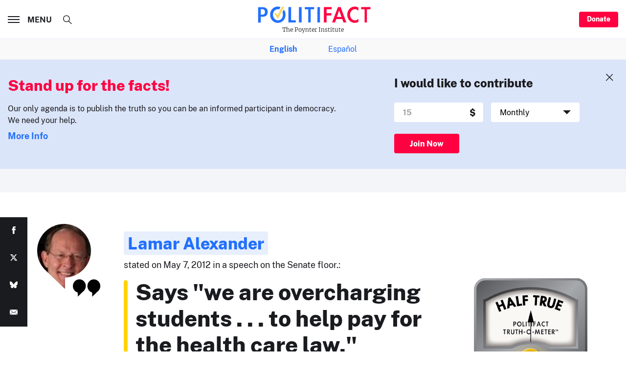

--- FILE ---
content_type: text/html; charset=utf-8
request_url: https://www.google.com/recaptcha/api2/aframe
body_size: 265
content:
<!DOCTYPE HTML><html><head><meta http-equiv="content-type" content="text/html; charset=UTF-8"></head><body><script nonce="f92K7HMlyLOpVRAgf7y--w">/** Anti-fraud and anti-abuse applications only. See google.com/recaptcha */ try{var clients={'sodar':'https://pagead2.googlesyndication.com/pagead/sodar?'};window.addEventListener("message",function(a){try{if(a.source===window.parent){var b=JSON.parse(a.data);var c=clients[b['id']];if(c){var d=document.createElement('img');d.src=c+b['params']+'&rc='+(localStorage.getItem("rc::a")?sessionStorage.getItem("rc::b"):"");window.document.body.appendChild(d);sessionStorage.setItem("rc::e",parseInt(sessionStorage.getItem("rc::e")||0)+1);localStorage.setItem("rc::h",'1769213131911');}}}catch(b){}});window.parent.postMessage("_grecaptcha_ready", "*");}catch(b){}</script></body></html>